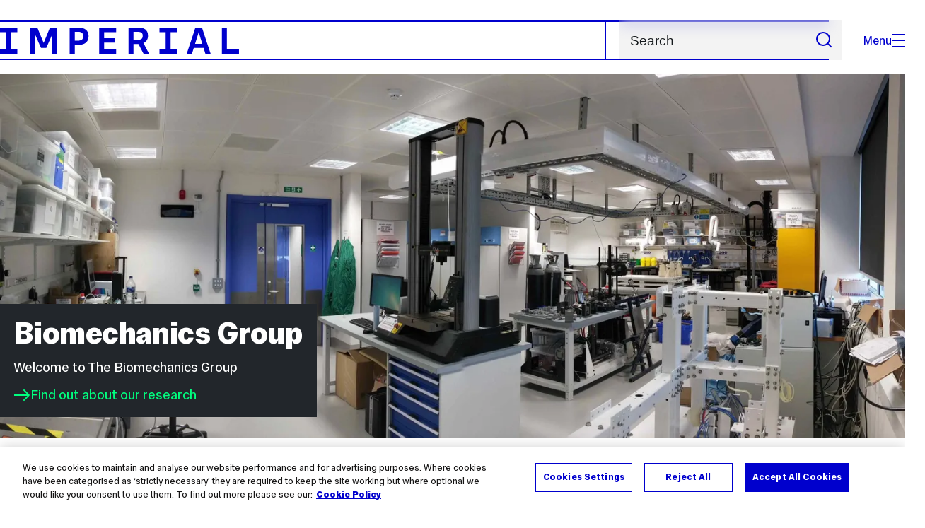

--- FILE ---
content_type: text/html; charset=UTF-8
request_url: https://www.imperial.ac.uk/biomechanics-group/
body_size: 6817
content:
<!DOCTYPE html>
<html class="no-js" lang="en-GB">

<head>
    <title>Biomechanics Group | Research groups | Imperial College London</title>

    <meta charset="utf-8" />
    <meta http-equiv="X-UA-Compatible" content="IE=edge" />
    <!-- OneTrust Cookies Consent Notice start for imperial.ac.uk -->
<script type="text/javascript" src="https://cdn-ukwest.onetrust.com/consent/6d9efb9d-b605-406f-b8b3-c9644859d064/OtAutoBlock.js" ></script><script src="https://cdn-ukwest.onetrust.com/scripttemplates/otSDKStub.js"  type="text/javascript" charset="UTF-8" data-domain-script="6d9efb9d-b605-406f-b8b3-c9644859d064" ></script>
<script type="text/javascript">function OptanonWrapper() { }</script>
<!-- OneTrust Cookies Consent Notice end for imperial.ac.uk -->
  	<link rel="preconnect" href="https://pxl01-imperialacuk.terminalfour.net">
    <link rel="dns-prefetch" href="https://pxl01-imperialacuk.terminalfour.net">

    <script type="application/ld+json">{"@context": "https://schema.org", "@type": "BreadcrumbList", "itemListElement": [{"@type": "ListItem","position": 1,"name": "Home","item": "https://www.imperial.ac.uk/"},{"@type": "ListItem","position": 2,"name": "Research groups","item": "https://www.imperial.ac.uk/a-z-research/"},{"@type": "ListItem","position": 3,"name": "Biomechanics Group","item": "https://www.imperial.ac.uk/a-z-research/biomechanics-group/"}]}</script>
    <!-- Search metadata tags -->
<meta name="SectionType" content="website">
<!-- twitter metadata tags -->
<meta name="twitter:dnt" content="on">
<meta name="twitter:card" content="summary_large_image">
<meta name="twitter:site" content="@imperialcollege">
<meta name="twitter:title" content="Biomechanics Group">
<meta name="twitter:description" content="Welcome to The Biomechanics Group">
<meta name="twitter:image" content="https://pxl01-imperialacuk.terminalfour.net/fit-in/1440x579/prod01/channel_3/media/migration/research-groups/lab--tojpeg_1444134020648_x4.jpg">
<meta name="fb:app_id" content="674884772674087">
<meta property="og:title" content="Biomechanics Group" />
<meta property="og:type" content="website" />
<meta property="og:image" content="https://pxl01-imperialacuk.terminalfour.net/fit-in/1440x579/prod01/channel_3/media/migration/research-groups/lab--tojpeg_1444134020648_x4.jpg" />
<meta property="og:image:type" content="image/jpeg" />
<meta property="og:image:secure_url" content="https://pxl01-imperialacuk.terminalfour.net/fit-in/1440x579/prod01/channel_3/media/migration/research-groups/lab--tojpeg_1444134020648_x4.jpg" />
<meta property="og:url" content="https://www.imperial.ac.uk/a-z-research/biomechanics-group/" />
<meta property="og:description" content="Welcome to The Biomechanics Group" />
<meta property="og:locale" content="en_GB" />
<meta property="og:site_name" content="Imperial College London" />

    

    <meta name="keywords" content="">

    <meta name="viewport" content="width=device-width, initial-scale=1.0" />

    <!-- assets */ -->
<link rel="preload" href="/assets/website/fonts/icons/fonts/imperial-icons.woff?vrmf2d" as="font" type="font/woff" crossorigin>
<link rel="preload" href="/assets/website/fonts/imperial-sans/ImperialText-VF.woff2" as="font" type="font/woff2" crossorigin>
<link href="/assets/website/stylesheets/css/screen.2.2.1.css" media="all" rel="stylesheet" type="text/css" />
<link href="/assets/website/stylesheets/css/print.2.2.1.css" media="print" rel="stylesheet" type="text/css" />

<link rel="icon" type="image/svg+xml" href="/assets/website/images/favicon/favicon.svg">
<link rel="alternate icon" href="/assets/website/images/favicon/favicon.ico">
<link rel="icon" href="/assets/website/images/favicon/favicon-32.png" sizes="32x32">
<link rel="icon" href="/assets/website/images/favicon/favicon-57.png" sizes="57x57">
<link rel="icon" href="/assets/website/images/favicon/favicon-76.png" sizes="76x76">
<link rel="icon" href="/assets/website/images/favicon/favicon-96.png" sizes="96x96">
<link rel="icon" href="/assets/website/images/favicon/favicon-128.png" sizes="128x128">
<link rel="icon" href="/assets/website/images/favicon/favicon-192.png" sizes="192x192">
<link rel="icon" href="/assets/website/images/favicon/favicon-228.png" sizes="228x228">
<link rel="shortcut icon" href="/assets/website/images/favicon/favicon-196.png" sizes="196x196">
<link rel="apple-touch-icon" href="/assets/website/images/favicon/favicon-120.png" sizes="120x120">
<link rel="apple-touch-icon" href="/assets/website/images/favicon/favicon-152.png" sizes="152x152">
<link rel="apple-touch-icon" href="/assets/website/images/favicon/favicon-180.png" sizes="180x180">
<meta name="msapplication-TileColor" content="#C8D8E4">
<meta name="msapplication-TileImage" content="/assets/website/images/favicon/favicon-144.png">
<meta name="msapplication-config" content="/assets/website/images/favicon/browserconfig.xml" />

<script src="/assets/website/js/lib/jquery3.min.js" id="jquery3"></script>

<script defer src="/assets/website/js/build/application.2.2.1.min.js" type="text/javascript"></script>

<script defer src="//cdnjs.cloudflare.com/ajax/libs/gsap/3.10.4/gsap.min.js"></script>  <!-- gsap.min.js -->
     
    <link rel="canonical" href="https://www.imperial.ac.uk/a-z-research/biomechanics-group/" />
    
 

      
      <meta name="SearchLanding" content="true">
      <meta name="LastModified" content="2022-03-15T16:47:06Z" />
</head>

<body class="theme-5">
    <noscript><iframe src="https://www.googletagmanager.com/ns.html?id=GTM-NDH95W87" height="0" width="0" style="display:none;visibility:hidden"></iframe></noscript><script>(function(w,d,s,l,i){w[l]=w[l]||[];w[l].push({'gtm.start': new Date().getTime(),event:'gtm.js'});var f=d.getElementsByTagName(s)[0], 
j=d.createElement(s),dl=l!='dataLayer'?'&l='+l:'';j.async=true;j.src= 'https://www.googletagmanager.com/gtm.js?id='+i+dl;f.parentNode.insertBefore(j,f); })(window,document,'script','dataLayer','GTM-NDH95W87');</script>
    <a class="skip-to" id="skip-to-content" href="#content">Skip to main content</a>
<a class="skip-to" id="link-to-accessibility" href="/about-the-site/accessibility/">View accessibility support page</a>     
    
    <header class="header">
        <div class="header__inner ">
            <a class="header__logo" href="/" aria-label="Homepage">
    <svg width="727" height="80" viewBox="0 0 727 80" fill="none" xmlns="http://www.w3.org/2000/svg">
        <path d="M301.453 0V80H353.346V66H316.622V46H350.152V32.4H316.622V14H353.346V0H301.453Z" fill="currentcolor" />
        <path d="M238.397 12.9177H227.22V39.8776H238.397C247.142 39.8776 253.566 35.6376 253.566 26.3953C253.566 16.8 247.142 12.9177 238.397 12.9177ZM239.196 52.8H227.22V80H212.052V0H239.196C256.219 0 269.533 7.72706 269.533 26.4C269.533 44.8 256.121 52.8 239.196 52.8Z" fill="currentcolor" />
        <path d="M485.079 0V14H503.84V66H485.079V80H537.77V66H519.009V14H537.77V0H485.079Z" fill="currentcolor" />
        <path d="M434.191 24.8C434.191 34.4377 428.602 37.4777 419.022 37.4777H406.248V12.9177H419.022C429.419 12.9224 434.191 16.8 434.191 24.8ZM450.158 24.8C450.158 6.12706 437.384 0 420.619 0H391.08V80H406.248V50.4H419.022C419.722 50.4 420.417 50.3859 421.107 50.3624L436.562 80H453.37L436.224 47.1906C444.565 43.4777 450.158 36.3435 450.158 24.8Z" fill="currentcolor" />
        <path d="M604.324 14.1929L615.238 49.4777H593.406L604.324 14.1929ZM594.345 0L567.999 80H583.966L589.409 62.4H619.235L624.678 80H640.645L614.299 0H594.345Z" fill="currentcolor" />
        <path d="M674.889 0V80H726.914V66H690.058V0H674.889Z" fill="currentcolor" />
        <path d="M151.908 0L132.747 47.04L113.587 0H92.0312V80H106.402V20.1882L124.764 62.4H140.731L159.093 20.1882V80H173.463V0H151.908Z" fill="currentcolor" />
        <path d="M0 0V14H18.7613V66H0V80H52.6912V66H33.93V14H52.6912V0H0Z" fill="currentcolor" />
    </svg>
</a>     

            <div class="header__buttons">
                <search class="header__search">
                   
                  <form action="/search/">
                      <label class="sr-only" for="search">Search</label>
                     <input placeholder="Search" type="search" id="search" name="searchStudioQuery" />
                      <button type="submit" value="Search" aria-label="Submit search">
                          <svg role="img" aria-hidden="true" focusable="false" class="icon icon--m">
                              <use xlink:href="/assets/website/images/svg/icons.svg#search"></use>
                          </svg>
                      </button>
                  </form>
                </search>

                <button class="header__search-toggle toggler" data-targets=".header__search--mobile">
                    Search
                    <svg role="img" aria-hidden="true" focusable="false" class="icon icon--m">
                        <use xlink:href="/assets/website/images/svg/icons.svg#search"></use>
                    </svg>
                </button>
                <button class="header__nav-open" aria-label="Open navigation overlay">Menu<span></span></button>
            </div>


            <nav class="header__nav-fallback">
                <ul class="cluster cluster--pad-m">
                    <li><a href="/study/">Study</a></li><li><a href="/research-and-innovation/">Research</a></li><li><a href="/faculties-and-departments/">Faculties</a></li><li><a href="https://www.imperial.ac.uk/news/">News</a></li><li><a href="/whats-on/">Events</a></li><li><a href="/about/">About</a></li><li><a href="/get-involved/">Get involved</a></li><li><a href="/giving/">Giving</a></li><li><a href="https://shopimperial.org/">Shop Imperial</a></li>
                    <li><a href="/search">Search</a></li>
                </ul>
            </nav>

            <search class="header__search header__search--mobile">
                   <form action="/search/">
                      <label class="sr-only" for="search">Search</label>
                     <input placeholder="Search" type="search" id="search" name="searchStudioQuery" />
                      <button type="submit" value="Search" aria-label="Submit search">
                          <svg role="img" aria-hidden="true" focusable="false" class="icon icon--m">
                              <use xlink:href="/assets/website/images/svg/icons.svg#search"></use>
                          </svg>
                      </button>
                  </form>
            </search>
        </div>

        <div id="#overlay" role="dialog" aria-modal="true" aria-labelledby="overlay-title" class="hidden">
            <h2 class="sr-only" id="overlay-title">Website navigation</h2>
            <div class="container">
                <div class="header__drawer">
                    <button class="header__nav-close" aria-label="Close navigation overlay">Close<span></span></button>
                    <a class="header__drawer__logo" href="/" aria-label="Homepage">
    <svg width="727" height="80" viewBox="0 0 727 80" fill="none" xmlns="http://www.w3.org/2000/svg">
    <path d="M301.453 0V80H353.346V66H316.622V46H350.152V32.4H316.622V14H353.346V0H301.453Z" fill="currentcolor"/>
    <path d="M238.397 12.9177H227.22V39.8776H238.397C247.142 39.8776 253.566 35.6376 253.566 26.3953C253.566 16.8 247.142 12.9177 238.397 12.9177ZM239.196 52.8H227.22V80H212.052V0H239.196C256.219 0 269.533 7.72706 269.533 26.4C269.533 44.8 256.121 52.8 239.196 52.8Z" fill="currentcolor"/>
    <path d="M485.079 0V14H503.84V66H485.079V80H537.77V66H519.009V14H537.77V0H485.079Z" fill="currentcolor"/>
    <path d="M434.191 24.8C434.191 34.4377 428.602 37.4777 419.022 37.4777H406.248V12.9177H419.022C429.419 12.9224 434.191 16.8 434.191 24.8ZM450.158 24.8C450.158 6.12706 437.384 0 420.619 0H391.08V80H406.248V50.4H419.022C419.722 50.4 420.417 50.3859 421.107 50.3624L436.562 80H453.37L436.224 47.1906C444.565 43.4777 450.158 36.3435 450.158 24.8Z" fill="currentcolor"/>
    <path d="M604.324 14.1929L615.238 49.4777H593.406L604.324 14.1929ZM594.345 0L567.999 80H583.966L589.409 62.4H619.235L624.678 80H640.645L614.299 0H594.345Z" fill="currentcolor"/>
    <path d="M674.889 0V80H726.914V66H690.058V0H674.889Z" fill="currentcolor"/>
    <path d="M151.908 0L132.747 47.04L113.587 0H92.0312V80H106.402V20.1882L124.764 62.4H140.731L159.093 20.1882V80H173.463V0H151.908Z" fill="currentcolor"/>
    <path d="M0 0V14H18.7613V66H0V80H52.6912V66H33.93V14H52.6912V0H0Z" fill="currentcolor"/>
</svg>
</a>     
                    <div class="header__pane-switchers">
                        <button class="header__pane-switcher" data-tab-id="site-nav">Key links</button>
                        <button class="header__pane-switcher" data-tab-id="section-nav">This section</button>
                    </div>
                    <div class="header__pane header__pane--global" id="site-nav">
                      	<a class="header__skip-link" href="#section-nav">Skip to section navigation</a>
                        <nav class="header__nav header__nav--global" aria-labelledby="global-nav-title">
                            <h3 class="sr-only" id="global-nav-title">Global site navigation</h3>
                            <ul>
                                <li>
    <a href="/study/">Study</a>
    <ul>
<li><a href="/study/courses/">Course search</a></li>
<li><a href="/study/apply/">Apply</a></li>
<li><a href="/study/fees-and-funding/">Fees and funding</a></li>
<li><a href="/study/student-life/">Student life</a></li>
<li><a href="/study/visit/">Visit</a></li>
<li><a href="/study/help-centre/">Help centre</a></li>
<li><a href="/study/request-info/">Request info</a></li>
<li><a href="/study/international-students/">International students</a></li>
<li><a href="https://www.imperial.ac.uk/business-school/executive-education/">Executive education</a></li>
<li></li>
<li><a href="/study/visit/summer-schools/">Summer schools</a></li>
</ul>
</li><li>
    <a href="/research-and-innovation/">Research</a>
    
</li><li>
    <a href="/faculties-and-departments/">Faculties</a>
    <ul>
<li><a href="/engineering/">Faculty of Engineering</a></li>
<li><a href="/medicine/">Faculty of Medicine</a></li>
<li><a href="/natural-sciences/">Faculty of Natural Sciences</a></li>
<li><a href="https://www.imperial.ac.uk/business-school/">Imperial Business School</a></li>
<li><a href="/admin-services/">Administrative and support services</a></li>
</ul>
</li><li>
    <a href="https://www.imperial.ac.uk/news/">News</a>
    <ul>
<li><a href="https://www.imperial.ac.uk/news/">News</a></li>
<li><a href="/be-inspired/stories/">Imperial Stories</a></li>
<li><a href="/be-inspired/magazine/">Imperial Magazine</a></li>
</ul>
</li><li>
    <a href="/whats-on/">Events</a>
    <ul>
<li><a href="/whats-on/">What's on</a></li>
<li><a href="/be-inspired/festival/">Great Exhibition Road Festival</a></li>
<li><a href="/be-inspired/lates/">Imperial Lates</a></li>
<li><a href="/students/graduation/">Graduation</a></li>
</ul>
</li><li>
    <a href="/about/">About</a>
    <ul>
<li><a href="/about/leadership-and-strategy/president/">President</a></li>
<li><a href="/about/leadership-and-strategy/provost/">Provost and Deputy President</a></li>
<li><a href="/admin-services/governance/university-governance-structure/governance-structure/council/">Council</a></li>
<li><a href="/about/leadership-and-strategy/strategy/">Imperial Strategy</a></li>
<li><a href="/about/global/">Imperial Global</a></li>
<li><a href="/about/sustainability/">Sustainable Imperial</a></li>
<li><a href="/about/school-of-convergence-science/">School of Convergence Science</a></li>
<li><a href="/about/governance/">Governance</a></li>
<li><a href="/visit/campuses/">Campuses</a></li>
<li><a href="https://profiles.imperial.ac.uk/">Our academics</a></li>
<li><a href="/jobs/">Jobs at Imperial</a></li>
</ul>
</li><li>
    <a href="/get-involved/">Get involved</a>
    <ul>
<li><a href="/giving/">Giving</a></li>
<li><a href="/be-inspired/schools-outreach/">Schools outreach</a></li>
<li><a href="/be-inspired/global-summer-school/">Imperial Global Summer School</a></li>
<li><a href="/be-inspired/societal-engagement/">Societal engagement</a></li>
<li><a href="/be-inspired/volunteering/">Volunteering and outreach</a></li>
<li><a href="/get-involved/women-at-imperial/">Women at Imperial</a></li>
</ul>
</li><li>
    <a href="/giving/">Giving</a>
    
</li><li>
    <a href="https://shopimperial.org/">Shop Imperial</a>
    
</li>
                            </ul>
                        </nav>
                        <nav aria-labelledby="user-nav-title" role="navigation">
    <h3 class="sr-only" id="user-nav-title">User links navigation</h3>
    <ul class="header__user-links">
        <li><a href="/staff/">For staff</a></li>
        <li><a href="/students/">Current students</a></li>
        <li><a href="/for-business/">Imperial for business</a></li>
        <li><a href="/be-inspired/schools-outreach/">For schools</a></li>
        <li><a href="/alumni/">Alumni</a></li>
    </ul>
</nav>
                    </div>
                    <div class="header__pane header__pane--section" id="section-nav">
                        <nav class="header__nav header__nav--section" aria-labelledby="section-nav-title">
                          	<!-- Section ID 36009--><a class="header__nav__breadcrumb" href="/a-z-research/">
<span>Research groups</span>
</a>

                            <h3 class="header__nav__title" id="section-nav-title"><a href="/a-z-research/biomechanics-group/">Biomechanics Group</a><span class="sr-only"> navigation</span></h3>
                            <ul>
                                <li><a href="/a-z-research/biomechanics-group/about-us/">About us</a></li><li><a href="/a-z-research/biomechanics-group/news/">News</a></li><li><a href="/a-z-research/biomechanics-group/people/">People</a></li><li><a href="/a-z-research/biomechanics-group/research/">Research</a></li><li><a href="/a-z-research/biomechanics-group/publications/">Publications</a></li><li><a href="/a-z-research/biomechanics-group/laboratory-facilities/">Laboratory facilities</a></li>
                            </ul>
                        </nav>
                    </div>
                </div>
            </div>
        </div>
    </header>
    <!-- Search text crawl start -->
    <main id="page">
        
        <div class="container landing flow-xl " id="content">
            
            <!-- begin Banner - left block js --->
<div class="landing-full-img">
            <picture>
                <source type="image/webp" srcset="
                    https://pxl01-imperialacuk.terminalfour.net/fit-in/720x289/filters:format(webp)/prod01/channel_3/media/migration/research-groups/lab--tojpeg_1444134020648_x4.jpg 720w,
                    https://pxl01-imperialacuk.terminalfour.net/fit-in/1440x579/filters:format(webp)/prod01/channel_3/media/migration/research-groups/lab--tojpeg_1444134020648_x4.jpg 1440w,
                    https://pxl01-imperialacuk.terminalfour.net/fit-in/2880x1158/filters:upscale()/filters:format(webp)/prod01/channel_3/media/migration/research-groups/lab--tojpeg_1444134020648_x4.jpg 2880w,
                    https://pxl01-imperialacuk.terminalfour.net/fit-in/5760x2316/filters:upscale()/filters:format(webp)/prod01/channel_3/media/migration/research-groups/lab--tojpeg_1444134020648_x4.jpg 5760w"
                    sizes="
                        (min-width: 1520px) 1440px,
                        (min-width: 1025px) calc(100vw - 80px),
                        (min-width: 930px) calc(100vw - 48px),
                        100vw"
>
                <source type="image/jpeg" srcset="
                    https://pxl01-imperialacuk.terminalfour.net/fit-in/720x289/prod01/channel_3/media/migration/research-groups/lab--tojpeg_1444134020648_x4.jpg 720w,
                    https://pxl01-imperialacuk.terminalfour.net/fit-in/1440x579/prod01/channel_3/media/migration/research-groups/lab--tojpeg_1444134020648_x4.jpg 1440w,
                    https://pxl01-imperialacuk.terminalfour.net/fit-in/2880x1158/filters:upscale()/prod01/channel_3/media/migration/research-groups/lab--tojpeg_1444134020648_x4.jpg 2880w,
                    https://pxl01-imperialacuk.terminalfour.net/fit-in/5760x2316/filters:upscale()/prod01/channel_3/media/migration/research-groups/lab--tojpeg_1444134020648_x4.jpg 5760w"
                    sizes="
                        (min-width: 1520px) 1440px,
                        (min-width: 1025px) calc(100vw - 80px),
                        (min-width: 930px) calc(100vw - 48px),
                        100vw"
>
                <img src="https://pxl01-imperialacuk.terminalfour.net/fit-in/1440x579/prod01/channel_3/media/migration/research-groups/lab--tojpeg_1444134020648_x4.jpg" alt="lab" width="5760" height="2316" loading="eager" fetchpriority="high" >
            </picture>
            <div class="caption flow-xs">
                <h1>Biomechanics Group</h1>                <p>Welcome to The Biomechanics Group</p>
                    <a href="/a-z-research/biomechanics-group/research/" class="lwi link primary">
                         <svg role="img" aria-hidden="true" focusable="false" class="icon icon--m">
<use xlink:href="/assets/website/images/svg/icons.svg#arrow-right"></use></svg>
                        Find out about our research
                    </a>
            </div>
</div>
<!-- end Banner - left block js -->

                    
</div>
    </main>
    <!-- Search text crawl end -->
    <footer class="footer" role="contentinfo">
        
        <section class="footer__main">
    <h2 class="sr-only">Useful Links</h2>
    <div class="container">
        <div class="row row--gap-on-collapse">
            <nav class="col lg-3 sm-12">
                <div class="flow-s">
                    <h3 class="step--1">Popular links</h3>
                    <ul>
<li><a href="/admin-services/ict/self-service/digital-education-services/digital-education-platforms/blackboard/">Blackboard</a></li>
<li><a href="/admin-services/ict/contact-ict-service-desk/">Contact the Service Desk</a></li>
<li><a href="/jobs/">Jobs</a></li>
<li><a href="/admin-services/library/">Library services</a></li>
<li><a href="https://email.imperial.ac.uk" target="_blank" rel="noopener">Outlook email online</a></li>
</ul>
                </div>
            </nav>
            <nav class="col lg-3 sm-12">
                <div class="flow-s">
                    <h3 class="step--1">Faculties</h3>
                    <ul>
<li><a href="/engineering/">Engineering</a></li>
<li><a href="/medicine/">Medicine</a></li>
<li><a href="/natural-sciences/">Natural Sciences</a></li>
<li><a href="https://www.imperial.ac.uk/business-school/" target="_blank" rel="noopener">Imperial Business School</a></li>
</ul>
                </div>
            </nav>
            <nav class="col lg-3 sm-12">
                <div class="flow-s">
                    <h3 class="step--1">Directories</h3>
                    <ul>
<li><a href="/admin-services/">Admin and support services </a></li>
<li><a href="/multidisciplinary-research/">Networks and Centres </a></li>
<li><a href="/a-z-research/">Research groups </a></li>
<li><a href="https://profiles.imperial.ac.uk/" target="_blank" rel="noopener">Search all staff</a></li>
</ul>
                </div>
            </nav>
            <nav class="col lg-3 sm-12">
                <div class="flow-s">
                    <h3 class="step--1">Partners</h3>
                    <ul>
<li><a href="https://ahsc.org.uk/" target="_blank" rel="noopener">Imperial College Academic Health Science Centre </a></li>
<li><a href="https://imperialcollegehealthpartners.com/" target="_blank" rel="noopener">Imperial College Health Partners </a></li>
<li><a href="https://www.imperial.nhs.uk/" target="_blank" rel="noopener">Imperial College Healthcare NHS Trust </a></li>
<li><a href="https://www.imperial-consultants.co.uk/" target="_blank" rel="noopener">Imperial Consultants</a></li>
</ul>
                </div>
            </nav>
        </div>
    </div>
</section>

<section itemscope itemtype="http://schema.org/CollegeOrUniversity">
    <h2 class="sr-only">College Information</h2>
    <div class="container">
        <div class="footer__common">
            <div class="row">
                <div class="col lg-3 sm-12">
                    <div class="footer__contact flow-s">
                        <a href="#" class="footer__brand">
                            <span class="sr-only" itemprop="name">Imperial College London</span>
                            <svg width="727" height="80" viewBox="0 0 727 80" fill="none" xmlns="http://www.w3.org/2000/svg">
                                <path d="M301.453 0V80H353.346V66H316.622V46H350.152V32.4H316.622V14H353.346V0H301.453Z" fill="currentcolor"/>
                                <path d="M238.397 12.9177H227.22V39.8776H238.397C247.142 39.8776 253.566 35.6376 253.566 26.3953C253.566 16.8 247.142 12.9177 238.397 12.9177ZM239.196 52.8H227.22V80H212.052V0H239.196C256.219 0 269.533 7.72706 269.533 26.4C269.533 44.8 256.121 52.8 239.196 52.8Z" fill="currentcolor"/>
                                <path d="M485.079 0V14H503.84V66H485.079V80H537.77V66H519.009V14H537.77V0H485.079Z" fill="currentcolor"/>
                                <path d="M434.191 24.8C434.191 34.4377 428.602 37.4777 419.022 37.4777H406.248V12.9177H419.022C429.419 12.9224 434.191 16.8 434.191 24.8ZM450.158 24.8C450.158 6.12706 437.384 0 420.619 0H391.08V80H406.248V50.4H419.022C419.722 50.4 420.417 50.3859 421.107 50.3624L436.562 80H453.37L436.224 47.1906C444.565 43.4777 450.158 36.3435 450.158 24.8Z" fill="currentcolor"/>
                                <path d="M604.324 14.1929L615.238 49.4777H593.406L604.324 14.1929ZM594.345 0L567.999 80H583.966L589.409 62.4H619.235L624.678 80H640.645L614.299 0H594.345Z" fill="currentcolor"/>
                                <path d="M674.889 0V80H726.914V66H690.058V0H674.889Z" fill="currentcolor"/>
                                <path d="M151.908 0L132.747 47.04L113.587 0H92.0312V80H106.402V20.1882L124.764 62.4H140.731L159.093 20.1882V80H173.463V0H151.908Z" fill="currentcolor"/>
                                <path d="M0 0V14H18.7613V66H0V80H52.6912V66H33.93V14H52.6912V0H0Z" fill="currentcolor"/>
                            </svg>
                        </a>
                        <meta itemprop="url" content="https://www.imperial.ac.uk/">
                        <meta itemprop="image"
                            content="https://www.imperial.ac.uk/ImageCropToolT4/imageTool/uploaded-images/homepage-default-social--tojpeg_1523872141375_x1.jpg">
                        <meta itemprop="logo"
                            content="https://www.imperial.ac.uk/assets/website/images/logo/imperial-600.png">
                        <meta itemprop="sameAs" content="https://en.wikipedia.org/wiki/Imperial_College_London">
                        <div class="address">
                            <h3 class="sr-only">Address</h3>
                            <p itemscope itemtype="http://schema.org/PostalAddress" itemprop="address">
                                <span itemprop="name">Imperial College London</span><br />
                                <span itemprop="streetAddress">South Kensington Campus</span><br />
                                <span itemprop="addressLocality">London</span>
                                <span itemprop="postalCode">SW7 2AZ</span>,&nbsp;<span itemprop="addressCountry">UK</span><br />
                                <span itemprop="telephone">tel: +44 (0)20 7589 5111</span>
                            </p>
                        </div>
                    </div>
                </div>
                <div class="col lg-9 sm-12">
                    <div class="footer__info flow-s" id="footer-info">
                        <div class="footer__social cluster cluster--pad-m">
                            <a href="https://www.facebook.com/imperialcollegelondon" target="_blank"
                                itemprop="sameAs">
                                <span class="sr-only">Facebook</span>
                                <svg role="img" aria-hidden="true" focusable="false" class="icon icon--m">
                                    <use xlink:href="/assets/website/images/svg/icons.svg#facebook"></use>
                                </svg>
                            </a>
                            <a href="https://twitter.com/imperialcollege" target="_blank" itemprop="sameAs">
                                <span class="sr-only">X, formerly known as Twitter</span>
                                <svg role="img" aria-hidden="true" focusable="false" class="icon icon--m">
                                    <use xlink:href="/assets/website/images/svg/icons.svg#twitter"></use>
                                </svg>
                            </a>
                            <a href="https://www.youtube.com/user/imperialcollegevideo" target="_blank" itemprop="sameAs">
                                <span class="sr-only">YouTube</span>
                                <svg role="img" aria-hidden="true" focusable="false" class="icon icon--m">
                                    <use xlink:href="/assets/website/images/svg/icons.svg#youtube"></use>
                                </svg>
                            </a>
                            <a href="https://www.linkedin.com/edu/imperial-college-london-12598" target="_blank" itemprop="sameAs">
                                <span class="sr-only">LinkedIn</span>
                                <svg role="img" aria-hidden="true" focusable="false" class="icon icon--m">
                                    <use xlink:href="/assets/website/images/svg/icons.svg#linkedin"></use>
                                </svg>
                            </a>
                            <a href="https://instagram.com/imperialcollege" target="_blank" itemprop="sameAs">
                                <span class="sr-only">Instagram</span>
                                <svg role="img" aria-hidden="true" focusable="false" class="icon icon--m">
                                    <use xlink:href="/assets/website/images/svg/icons.svg#instagram"></use>
                                </svg>
                            </a>
                            <a href="https://www.tiktok.com/@imperialcollege" target="_blank" itemprop="sameAs">
                                <span class="sr-only">TikTok</span>
                                <svg role="img" aria-hidden="true" focusable="false" class="icon icon--m">
                                    <use xlink:href="/assets/website/images/svg/icons.svg#tiktok"></use>
                                </svg>
                            </a>
                          	<a href="https://bsky.app/profile/imperialcollegeldn.bsky.social" target="_blank" itemprop="sameAs">
                                <span class="sr-only">TikTok</span>
                                <svg role="img" aria-hidden="true" focusable="false" class="icon icon--m">
                                    <use xlink:href="/assets/website/images/svg/icons.svg#bluesky-outline"></use>
                                </svg>
                            </a>
                        </div>
                        <nav>
                            <h3 class="sr-only">Site Information</h3>
                            <ul class="footer__meta">
                                <li><a href="/sitemap/">Sitemap</a></li>
                                <li><a href="/about-the-site/accessibility/">Accessibility</a></li>
                                <li><a href="/admin-services/finance/purchasing/related-policy-statements/modern-slavery/">Modern slavery statement</a></li>
                                <li><a href="/about-the-site/privacy/">Privacy notice</a></li>
                                <li><a href="/about-the-site/use-of-cookies/">Use of cookies</a></li>
                                <li><a href="/about-the-site/incorrect-content/">Report incorrect content</a></li>
            <li class="hide-sm"><a class="t4Edit-page" href="https://t4-cms.imperial.ac.uk/terminalfour/page/section#edit/36009/contents">Log in</a></li>
                                    </ul>
                        </nav>
                        <p class="footer__copyright">&copy; 2026 Imperial College London</p>
                    </div>
                </div>
            </div>
        </div>
    </div>
</section>
    </footer>
    <!-- navigation object : Shared Content --><!-- end Shared -->
 <!-- <script src="/media/assets/js/facets_dropdown_mobile.js"></script>   search page mobile facet dropdown W.I.P. -->
		
</body>
  
</html>